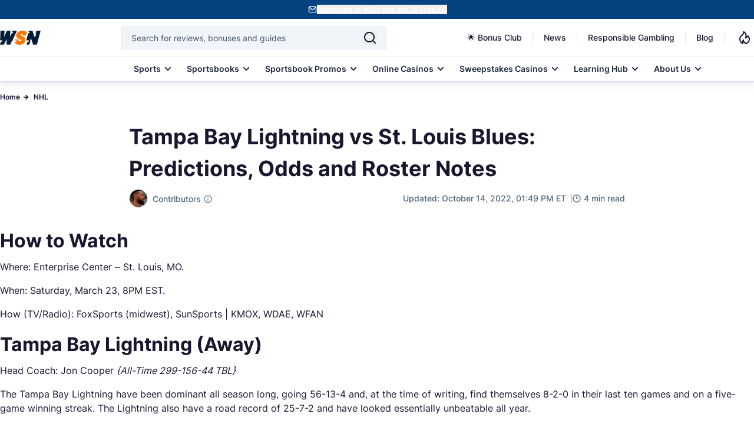

--- FILE ---
content_type: image/svg+xml
request_url: https://www.wsn.com/images/arrow.svg
body_size: 149
content:
<svg width="8" height="8" viewBox="0 0 8 8" fill="none" xmlns="http://www.w3.org/2000/svg">
<path d="M7.94667 3.74646C7.91494 3.66463 7.86736 3.58987 7.80667 3.52646L4.47333 0.193131C4.41117 0.130972 4.33738 0.0816653 4.25617 0.0480251C4.17495 0.0143849 4.08791 -0.00292969 4 -0.00292969C3.82247 -0.00292969 3.6522 0.0675956 3.52667 0.193131C3.46451 0.25529 3.4152 0.329084 3.38156 0.410299C3.34792 0.491513 3.33061 0.578559 3.33061 0.666465C3.33061 0.843999 3.40113 1.01426 3.52667 1.1398L5.72667 3.33313H0.666667C0.489856 3.33313 0.320287 3.40337 0.195262 3.52839C0.070238 3.65342 0 3.82299 0 3.9998C0 4.17661 0.070238 4.34618 0.195262 4.4712C0.320287 4.59623 0.489856 4.66646 0.666667 4.66646H5.72667L3.52667 6.8598C3.46418 6.92177 3.41459 6.99551 3.38074 7.07675C3.34689 7.15799 3.32947 7.24512 3.32947 7.33313C3.32947 7.42114 3.34689 7.50828 3.38074 7.58952C3.41459 7.67075 3.46418 7.74449 3.52667 7.80646C3.58864 7.86895 3.66238 7.91855 3.74362 7.95239C3.82486 7.98624 3.91199 8.00366 4 8.00366C4.08801 8.00366 4.17515 7.98624 4.25638 7.95239C4.33762 7.91855 4.41136 7.86895 4.47333 7.80646L7.80667 4.47313C7.86736 4.40973 7.91494 4.33497 7.94667 4.25313C8.01335 4.09082 8.01335 3.90877 7.94667 3.74646Z" fill="black"/>
</svg>
